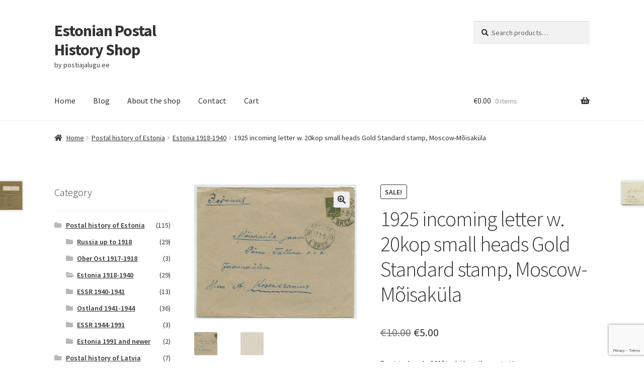

--- FILE ---
content_type: text/html; charset=utf-8
request_url: https://www.google.com/recaptcha/api2/anchor?ar=1&k=6LeaLiksAAAAAO0y-fHoGmbNV_S2icFhOMRq1U4J&co=aHR0cHM6Ly9zaG9wLnBvc3RpYWphbHVndS5lZTo0NDM.&hl=en&v=PoyoqOPhxBO7pBk68S4YbpHZ&size=invisible&anchor-ms=20000&execute-ms=30000&cb=lu9pxaa2yq6o
body_size: 48595
content:
<!DOCTYPE HTML><html dir="ltr" lang="en"><head><meta http-equiv="Content-Type" content="text/html; charset=UTF-8">
<meta http-equiv="X-UA-Compatible" content="IE=edge">
<title>reCAPTCHA</title>
<style type="text/css">
/* cyrillic-ext */
@font-face {
  font-family: 'Roboto';
  font-style: normal;
  font-weight: 400;
  font-stretch: 100%;
  src: url(//fonts.gstatic.com/s/roboto/v48/KFO7CnqEu92Fr1ME7kSn66aGLdTylUAMa3GUBHMdazTgWw.woff2) format('woff2');
  unicode-range: U+0460-052F, U+1C80-1C8A, U+20B4, U+2DE0-2DFF, U+A640-A69F, U+FE2E-FE2F;
}
/* cyrillic */
@font-face {
  font-family: 'Roboto';
  font-style: normal;
  font-weight: 400;
  font-stretch: 100%;
  src: url(//fonts.gstatic.com/s/roboto/v48/KFO7CnqEu92Fr1ME7kSn66aGLdTylUAMa3iUBHMdazTgWw.woff2) format('woff2');
  unicode-range: U+0301, U+0400-045F, U+0490-0491, U+04B0-04B1, U+2116;
}
/* greek-ext */
@font-face {
  font-family: 'Roboto';
  font-style: normal;
  font-weight: 400;
  font-stretch: 100%;
  src: url(//fonts.gstatic.com/s/roboto/v48/KFO7CnqEu92Fr1ME7kSn66aGLdTylUAMa3CUBHMdazTgWw.woff2) format('woff2');
  unicode-range: U+1F00-1FFF;
}
/* greek */
@font-face {
  font-family: 'Roboto';
  font-style: normal;
  font-weight: 400;
  font-stretch: 100%;
  src: url(//fonts.gstatic.com/s/roboto/v48/KFO7CnqEu92Fr1ME7kSn66aGLdTylUAMa3-UBHMdazTgWw.woff2) format('woff2');
  unicode-range: U+0370-0377, U+037A-037F, U+0384-038A, U+038C, U+038E-03A1, U+03A3-03FF;
}
/* math */
@font-face {
  font-family: 'Roboto';
  font-style: normal;
  font-weight: 400;
  font-stretch: 100%;
  src: url(//fonts.gstatic.com/s/roboto/v48/KFO7CnqEu92Fr1ME7kSn66aGLdTylUAMawCUBHMdazTgWw.woff2) format('woff2');
  unicode-range: U+0302-0303, U+0305, U+0307-0308, U+0310, U+0312, U+0315, U+031A, U+0326-0327, U+032C, U+032F-0330, U+0332-0333, U+0338, U+033A, U+0346, U+034D, U+0391-03A1, U+03A3-03A9, U+03B1-03C9, U+03D1, U+03D5-03D6, U+03F0-03F1, U+03F4-03F5, U+2016-2017, U+2034-2038, U+203C, U+2040, U+2043, U+2047, U+2050, U+2057, U+205F, U+2070-2071, U+2074-208E, U+2090-209C, U+20D0-20DC, U+20E1, U+20E5-20EF, U+2100-2112, U+2114-2115, U+2117-2121, U+2123-214F, U+2190, U+2192, U+2194-21AE, U+21B0-21E5, U+21F1-21F2, U+21F4-2211, U+2213-2214, U+2216-22FF, U+2308-230B, U+2310, U+2319, U+231C-2321, U+2336-237A, U+237C, U+2395, U+239B-23B7, U+23D0, U+23DC-23E1, U+2474-2475, U+25AF, U+25B3, U+25B7, U+25BD, U+25C1, U+25CA, U+25CC, U+25FB, U+266D-266F, U+27C0-27FF, U+2900-2AFF, U+2B0E-2B11, U+2B30-2B4C, U+2BFE, U+3030, U+FF5B, U+FF5D, U+1D400-1D7FF, U+1EE00-1EEFF;
}
/* symbols */
@font-face {
  font-family: 'Roboto';
  font-style: normal;
  font-weight: 400;
  font-stretch: 100%;
  src: url(//fonts.gstatic.com/s/roboto/v48/KFO7CnqEu92Fr1ME7kSn66aGLdTylUAMaxKUBHMdazTgWw.woff2) format('woff2');
  unicode-range: U+0001-000C, U+000E-001F, U+007F-009F, U+20DD-20E0, U+20E2-20E4, U+2150-218F, U+2190, U+2192, U+2194-2199, U+21AF, U+21E6-21F0, U+21F3, U+2218-2219, U+2299, U+22C4-22C6, U+2300-243F, U+2440-244A, U+2460-24FF, U+25A0-27BF, U+2800-28FF, U+2921-2922, U+2981, U+29BF, U+29EB, U+2B00-2BFF, U+4DC0-4DFF, U+FFF9-FFFB, U+10140-1018E, U+10190-1019C, U+101A0, U+101D0-101FD, U+102E0-102FB, U+10E60-10E7E, U+1D2C0-1D2D3, U+1D2E0-1D37F, U+1F000-1F0FF, U+1F100-1F1AD, U+1F1E6-1F1FF, U+1F30D-1F30F, U+1F315, U+1F31C, U+1F31E, U+1F320-1F32C, U+1F336, U+1F378, U+1F37D, U+1F382, U+1F393-1F39F, U+1F3A7-1F3A8, U+1F3AC-1F3AF, U+1F3C2, U+1F3C4-1F3C6, U+1F3CA-1F3CE, U+1F3D4-1F3E0, U+1F3ED, U+1F3F1-1F3F3, U+1F3F5-1F3F7, U+1F408, U+1F415, U+1F41F, U+1F426, U+1F43F, U+1F441-1F442, U+1F444, U+1F446-1F449, U+1F44C-1F44E, U+1F453, U+1F46A, U+1F47D, U+1F4A3, U+1F4B0, U+1F4B3, U+1F4B9, U+1F4BB, U+1F4BF, U+1F4C8-1F4CB, U+1F4D6, U+1F4DA, U+1F4DF, U+1F4E3-1F4E6, U+1F4EA-1F4ED, U+1F4F7, U+1F4F9-1F4FB, U+1F4FD-1F4FE, U+1F503, U+1F507-1F50B, U+1F50D, U+1F512-1F513, U+1F53E-1F54A, U+1F54F-1F5FA, U+1F610, U+1F650-1F67F, U+1F687, U+1F68D, U+1F691, U+1F694, U+1F698, U+1F6AD, U+1F6B2, U+1F6B9-1F6BA, U+1F6BC, U+1F6C6-1F6CF, U+1F6D3-1F6D7, U+1F6E0-1F6EA, U+1F6F0-1F6F3, U+1F6F7-1F6FC, U+1F700-1F7FF, U+1F800-1F80B, U+1F810-1F847, U+1F850-1F859, U+1F860-1F887, U+1F890-1F8AD, U+1F8B0-1F8BB, U+1F8C0-1F8C1, U+1F900-1F90B, U+1F93B, U+1F946, U+1F984, U+1F996, U+1F9E9, U+1FA00-1FA6F, U+1FA70-1FA7C, U+1FA80-1FA89, U+1FA8F-1FAC6, U+1FACE-1FADC, U+1FADF-1FAE9, U+1FAF0-1FAF8, U+1FB00-1FBFF;
}
/* vietnamese */
@font-face {
  font-family: 'Roboto';
  font-style: normal;
  font-weight: 400;
  font-stretch: 100%;
  src: url(//fonts.gstatic.com/s/roboto/v48/KFO7CnqEu92Fr1ME7kSn66aGLdTylUAMa3OUBHMdazTgWw.woff2) format('woff2');
  unicode-range: U+0102-0103, U+0110-0111, U+0128-0129, U+0168-0169, U+01A0-01A1, U+01AF-01B0, U+0300-0301, U+0303-0304, U+0308-0309, U+0323, U+0329, U+1EA0-1EF9, U+20AB;
}
/* latin-ext */
@font-face {
  font-family: 'Roboto';
  font-style: normal;
  font-weight: 400;
  font-stretch: 100%;
  src: url(//fonts.gstatic.com/s/roboto/v48/KFO7CnqEu92Fr1ME7kSn66aGLdTylUAMa3KUBHMdazTgWw.woff2) format('woff2');
  unicode-range: U+0100-02BA, U+02BD-02C5, U+02C7-02CC, U+02CE-02D7, U+02DD-02FF, U+0304, U+0308, U+0329, U+1D00-1DBF, U+1E00-1E9F, U+1EF2-1EFF, U+2020, U+20A0-20AB, U+20AD-20C0, U+2113, U+2C60-2C7F, U+A720-A7FF;
}
/* latin */
@font-face {
  font-family: 'Roboto';
  font-style: normal;
  font-weight: 400;
  font-stretch: 100%;
  src: url(//fonts.gstatic.com/s/roboto/v48/KFO7CnqEu92Fr1ME7kSn66aGLdTylUAMa3yUBHMdazQ.woff2) format('woff2');
  unicode-range: U+0000-00FF, U+0131, U+0152-0153, U+02BB-02BC, U+02C6, U+02DA, U+02DC, U+0304, U+0308, U+0329, U+2000-206F, U+20AC, U+2122, U+2191, U+2193, U+2212, U+2215, U+FEFF, U+FFFD;
}
/* cyrillic-ext */
@font-face {
  font-family: 'Roboto';
  font-style: normal;
  font-weight: 500;
  font-stretch: 100%;
  src: url(//fonts.gstatic.com/s/roboto/v48/KFO7CnqEu92Fr1ME7kSn66aGLdTylUAMa3GUBHMdazTgWw.woff2) format('woff2');
  unicode-range: U+0460-052F, U+1C80-1C8A, U+20B4, U+2DE0-2DFF, U+A640-A69F, U+FE2E-FE2F;
}
/* cyrillic */
@font-face {
  font-family: 'Roboto';
  font-style: normal;
  font-weight: 500;
  font-stretch: 100%;
  src: url(//fonts.gstatic.com/s/roboto/v48/KFO7CnqEu92Fr1ME7kSn66aGLdTylUAMa3iUBHMdazTgWw.woff2) format('woff2');
  unicode-range: U+0301, U+0400-045F, U+0490-0491, U+04B0-04B1, U+2116;
}
/* greek-ext */
@font-face {
  font-family: 'Roboto';
  font-style: normal;
  font-weight: 500;
  font-stretch: 100%;
  src: url(//fonts.gstatic.com/s/roboto/v48/KFO7CnqEu92Fr1ME7kSn66aGLdTylUAMa3CUBHMdazTgWw.woff2) format('woff2');
  unicode-range: U+1F00-1FFF;
}
/* greek */
@font-face {
  font-family: 'Roboto';
  font-style: normal;
  font-weight: 500;
  font-stretch: 100%;
  src: url(//fonts.gstatic.com/s/roboto/v48/KFO7CnqEu92Fr1ME7kSn66aGLdTylUAMa3-UBHMdazTgWw.woff2) format('woff2');
  unicode-range: U+0370-0377, U+037A-037F, U+0384-038A, U+038C, U+038E-03A1, U+03A3-03FF;
}
/* math */
@font-face {
  font-family: 'Roboto';
  font-style: normal;
  font-weight: 500;
  font-stretch: 100%;
  src: url(//fonts.gstatic.com/s/roboto/v48/KFO7CnqEu92Fr1ME7kSn66aGLdTylUAMawCUBHMdazTgWw.woff2) format('woff2');
  unicode-range: U+0302-0303, U+0305, U+0307-0308, U+0310, U+0312, U+0315, U+031A, U+0326-0327, U+032C, U+032F-0330, U+0332-0333, U+0338, U+033A, U+0346, U+034D, U+0391-03A1, U+03A3-03A9, U+03B1-03C9, U+03D1, U+03D5-03D6, U+03F0-03F1, U+03F4-03F5, U+2016-2017, U+2034-2038, U+203C, U+2040, U+2043, U+2047, U+2050, U+2057, U+205F, U+2070-2071, U+2074-208E, U+2090-209C, U+20D0-20DC, U+20E1, U+20E5-20EF, U+2100-2112, U+2114-2115, U+2117-2121, U+2123-214F, U+2190, U+2192, U+2194-21AE, U+21B0-21E5, U+21F1-21F2, U+21F4-2211, U+2213-2214, U+2216-22FF, U+2308-230B, U+2310, U+2319, U+231C-2321, U+2336-237A, U+237C, U+2395, U+239B-23B7, U+23D0, U+23DC-23E1, U+2474-2475, U+25AF, U+25B3, U+25B7, U+25BD, U+25C1, U+25CA, U+25CC, U+25FB, U+266D-266F, U+27C0-27FF, U+2900-2AFF, U+2B0E-2B11, U+2B30-2B4C, U+2BFE, U+3030, U+FF5B, U+FF5D, U+1D400-1D7FF, U+1EE00-1EEFF;
}
/* symbols */
@font-face {
  font-family: 'Roboto';
  font-style: normal;
  font-weight: 500;
  font-stretch: 100%;
  src: url(//fonts.gstatic.com/s/roboto/v48/KFO7CnqEu92Fr1ME7kSn66aGLdTylUAMaxKUBHMdazTgWw.woff2) format('woff2');
  unicode-range: U+0001-000C, U+000E-001F, U+007F-009F, U+20DD-20E0, U+20E2-20E4, U+2150-218F, U+2190, U+2192, U+2194-2199, U+21AF, U+21E6-21F0, U+21F3, U+2218-2219, U+2299, U+22C4-22C6, U+2300-243F, U+2440-244A, U+2460-24FF, U+25A0-27BF, U+2800-28FF, U+2921-2922, U+2981, U+29BF, U+29EB, U+2B00-2BFF, U+4DC0-4DFF, U+FFF9-FFFB, U+10140-1018E, U+10190-1019C, U+101A0, U+101D0-101FD, U+102E0-102FB, U+10E60-10E7E, U+1D2C0-1D2D3, U+1D2E0-1D37F, U+1F000-1F0FF, U+1F100-1F1AD, U+1F1E6-1F1FF, U+1F30D-1F30F, U+1F315, U+1F31C, U+1F31E, U+1F320-1F32C, U+1F336, U+1F378, U+1F37D, U+1F382, U+1F393-1F39F, U+1F3A7-1F3A8, U+1F3AC-1F3AF, U+1F3C2, U+1F3C4-1F3C6, U+1F3CA-1F3CE, U+1F3D4-1F3E0, U+1F3ED, U+1F3F1-1F3F3, U+1F3F5-1F3F7, U+1F408, U+1F415, U+1F41F, U+1F426, U+1F43F, U+1F441-1F442, U+1F444, U+1F446-1F449, U+1F44C-1F44E, U+1F453, U+1F46A, U+1F47D, U+1F4A3, U+1F4B0, U+1F4B3, U+1F4B9, U+1F4BB, U+1F4BF, U+1F4C8-1F4CB, U+1F4D6, U+1F4DA, U+1F4DF, U+1F4E3-1F4E6, U+1F4EA-1F4ED, U+1F4F7, U+1F4F9-1F4FB, U+1F4FD-1F4FE, U+1F503, U+1F507-1F50B, U+1F50D, U+1F512-1F513, U+1F53E-1F54A, U+1F54F-1F5FA, U+1F610, U+1F650-1F67F, U+1F687, U+1F68D, U+1F691, U+1F694, U+1F698, U+1F6AD, U+1F6B2, U+1F6B9-1F6BA, U+1F6BC, U+1F6C6-1F6CF, U+1F6D3-1F6D7, U+1F6E0-1F6EA, U+1F6F0-1F6F3, U+1F6F7-1F6FC, U+1F700-1F7FF, U+1F800-1F80B, U+1F810-1F847, U+1F850-1F859, U+1F860-1F887, U+1F890-1F8AD, U+1F8B0-1F8BB, U+1F8C0-1F8C1, U+1F900-1F90B, U+1F93B, U+1F946, U+1F984, U+1F996, U+1F9E9, U+1FA00-1FA6F, U+1FA70-1FA7C, U+1FA80-1FA89, U+1FA8F-1FAC6, U+1FACE-1FADC, U+1FADF-1FAE9, U+1FAF0-1FAF8, U+1FB00-1FBFF;
}
/* vietnamese */
@font-face {
  font-family: 'Roboto';
  font-style: normal;
  font-weight: 500;
  font-stretch: 100%;
  src: url(//fonts.gstatic.com/s/roboto/v48/KFO7CnqEu92Fr1ME7kSn66aGLdTylUAMa3OUBHMdazTgWw.woff2) format('woff2');
  unicode-range: U+0102-0103, U+0110-0111, U+0128-0129, U+0168-0169, U+01A0-01A1, U+01AF-01B0, U+0300-0301, U+0303-0304, U+0308-0309, U+0323, U+0329, U+1EA0-1EF9, U+20AB;
}
/* latin-ext */
@font-face {
  font-family: 'Roboto';
  font-style: normal;
  font-weight: 500;
  font-stretch: 100%;
  src: url(//fonts.gstatic.com/s/roboto/v48/KFO7CnqEu92Fr1ME7kSn66aGLdTylUAMa3KUBHMdazTgWw.woff2) format('woff2');
  unicode-range: U+0100-02BA, U+02BD-02C5, U+02C7-02CC, U+02CE-02D7, U+02DD-02FF, U+0304, U+0308, U+0329, U+1D00-1DBF, U+1E00-1E9F, U+1EF2-1EFF, U+2020, U+20A0-20AB, U+20AD-20C0, U+2113, U+2C60-2C7F, U+A720-A7FF;
}
/* latin */
@font-face {
  font-family: 'Roboto';
  font-style: normal;
  font-weight: 500;
  font-stretch: 100%;
  src: url(//fonts.gstatic.com/s/roboto/v48/KFO7CnqEu92Fr1ME7kSn66aGLdTylUAMa3yUBHMdazQ.woff2) format('woff2');
  unicode-range: U+0000-00FF, U+0131, U+0152-0153, U+02BB-02BC, U+02C6, U+02DA, U+02DC, U+0304, U+0308, U+0329, U+2000-206F, U+20AC, U+2122, U+2191, U+2193, U+2212, U+2215, U+FEFF, U+FFFD;
}
/* cyrillic-ext */
@font-face {
  font-family: 'Roboto';
  font-style: normal;
  font-weight: 900;
  font-stretch: 100%;
  src: url(//fonts.gstatic.com/s/roboto/v48/KFO7CnqEu92Fr1ME7kSn66aGLdTylUAMa3GUBHMdazTgWw.woff2) format('woff2');
  unicode-range: U+0460-052F, U+1C80-1C8A, U+20B4, U+2DE0-2DFF, U+A640-A69F, U+FE2E-FE2F;
}
/* cyrillic */
@font-face {
  font-family: 'Roboto';
  font-style: normal;
  font-weight: 900;
  font-stretch: 100%;
  src: url(//fonts.gstatic.com/s/roboto/v48/KFO7CnqEu92Fr1ME7kSn66aGLdTylUAMa3iUBHMdazTgWw.woff2) format('woff2');
  unicode-range: U+0301, U+0400-045F, U+0490-0491, U+04B0-04B1, U+2116;
}
/* greek-ext */
@font-face {
  font-family: 'Roboto';
  font-style: normal;
  font-weight: 900;
  font-stretch: 100%;
  src: url(//fonts.gstatic.com/s/roboto/v48/KFO7CnqEu92Fr1ME7kSn66aGLdTylUAMa3CUBHMdazTgWw.woff2) format('woff2');
  unicode-range: U+1F00-1FFF;
}
/* greek */
@font-face {
  font-family: 'Roboto';
  font-style: normal;
  font-weight: 900;
  font-stretch: 100%;
  src: url(//fonts.gstatic.com/s/roboto/v48/KFO7CnqEu92Fr1ME7kSn66aGLdTylUAMa3-UBHMdazTgWw.woff2) format('woff2');
  unicode-range: U+0370-0377, U+037A-037F, U+0384-038A, U+038C, U+038E-03A1, U+03A3-03FF;
}
/* math */
@font-face {
  font-family: 'Roboto';
  font-style: normal;
  font-weight: 900;
  font-stretch: 100%;
  src: url(//fonts.gstatic.com/s/roboto/v48/KFO7CnqEu92Fr1ME7kSn66aGLdTylUAMawCUBHMdazTgWw.woff2) format('woff2');
  unicode-range: U+0302-0303, U+0305, U+0307-0308, U+0310, U+0312, U+0315, U+031A, U+0326-0327, U+032C, U+032F-0330, U+0332-0333, U+0338, U+033A, U+0346, U+034D, U+0391-03A1, U+03A3-03A9, U+03B1-03C9, U+03D1, U+03D5-03D6, U+03F0-03F1, U+03F4-03F5, U+2016-2017, U+2034-2038, U+203C, U+2040, U+2043, U+2047, U+2050, U+2057, U+205F, U+2070-2071, U+2074-208E, U+2090-209C, U+20D0-20DC, U+20E1, U+20E5-20EF, U+2100-2112, U+2114-2115, U+2117-2121, U+2123-214F, U+2190, U+2192, U+2194-21AE, U+21B0-21E5, U+21F1-21F2, U+21F4-2211, U+2213-2214, U+2216-22FF, U+2308-230B, U+2310, U+2319, U+231C-2321, U+2336-237A, U+237C, U+2395, U+239B-23B7, U+23D0, U+23DC-23E1, U+2474-2475, U+25AF, U+25B3, U+25B7, U+25BD, U+25C1, U+25CA, U+25CC, U+25FB, U+266D-266F, U+27C0-27FF, U+2900-2AFF, U+2B0E-2B11, U+2B30-2B4C, U+2BFE, U+3030, U+FF5B, U+FF5D, U+1D400-1D7FF, U+1EE00-1EEFF;
}
/* symbols */
@font-face {
  font-family: 'Roboto';
  font-style: normal;
  font-weight: 900;
  font-stretch: 100%;
  src: url(//fonts.gstatic.com/s/roboto/v48/KFO7CnqEu92Fr1ME7kSn66aGLdTylUAMaxKUBHMdazTgWw.woff2) format('woff2');
  unicode-range: U+0001-000C, U+000E-001F, U+007F-009F, U+20DD-20E0, U+20E2-20E4, U+2150-218F, U+2190, U+2192, U+2194-2199, U+21AF, U+21E6-21F0, U+21F3, U+2218-2219, U+2299, U+22C4-22C6, U+2300-243F, U+2440-244A, U+2460-24FF, U+25A0-27BF, U+2800-28FF, U+2921-2922, U+2981, U+29BF, U+29EB, U+2B00-2BFF, U+4DC0-4DFF, U+FFF9-FFFB, U+10140-1018E, U+10190-1019C, U+101A0, U+101D0-101FD, U+102E0-102FB, U+10E60-10E7E, U+1D2C0-1D2D3, U+1D2E0-1D37F, U+1F000-1F0FF, U+1F100-1F1AD, U+1F1E6-1F1FF, U+1F30D-1F30F, U+1F315, U+1F31C, U+1F31E, U+1F320-1F32C, U+1F336, U+1F378, U+1F37D, U+1F382, U+1F393-1F39F, U+1F3A7-1F3A8, U+1F3AC-1F3AF, U+1F3C2, U+1F3C4-1F3C6, U+1F3CA-1F3CE, U+1F3D4-1F3E0, U+1F3ED, U+1F3F1-1F3F3, U+1F3F5-1F3F7, U+1F408, U+1F415, U+1F41F, U+1F426, U+1F43F, U+1F441-1F442, U+1F444, U+1F446-1F449, U+1F44C-1F44E, U+1F453, U+1F46A, U+1F47D, U+1F4A3, U+1F4B0, U+1F4B3, U+1F4B9, U+1F4BB, U+1F4BF, U+1F4C8-1F4CB, U+1F4D6, U+1F4DA, U+1F4DF, U+1F4E3-1F4E6, U+1F4EA-1F4ED, U+1F4F7, U+1F4F9-1F4FB, U+1F4FD-1F4FE, U+1F503, U+1F507-1F50B, U+1F50D, U+1F512-1F513, U+1F53E-1F54A, U+1F54F-1F5FA, U+1F610, U+1F650-1F67F, U+1F687, U+1F68D, U+1F691, U+1F694, U+1F698, U+1F6AD, U+1F6B2, U+1F6B9-1F6BA, U+1F6BC, U+1F6C6-1F6CF, U+1F6D3-1F6D7, U+1F6E0-1F6EA, U+1F6F0-1F6F3, U+1F6F7-1F6FC, U+1F700-1F7FF, U+1F800-1F80B, U+1F810-1F847, U+1F850-1F859, U+1F860-1F887, U+1F890-1F8AD, U+1F8B0-1F8BB, U+1F8C0-1F8C1, U+1F900-1F90B, U+1F93B, U+1F946, U+1F984, U+1F996, U+1F9E9, U+1FA00-1FA6F, U+1FA70-1FA7C, U+1FA80-1FA89, U+1FA8F-1FAC6, U+1FACE-1FADC, U+1FADF-1FAE9, U+1FAF0-1FAF8, U+1FB00-1FBFF;
}
/* vietnamese */
@font-face {
  font-family: 'Roboto';
  font-style: normal;
  font-weight: 900;
  font-stretch: 100%;
  src: url(//fonts.gstatic.com/s/roboto/v48/KFO7CnqEu92Fr1ME7kSn66aGLdTylUAMa3OUBHMdazTgWw.woff2) format('woff2');
  unicode-range: U+0102-0103, U+0110-0111, U+0128-0129, U+0168-0169, U+01A0-01A1, U+01AF-01B0, U+0300-0301, U+0303-0304, U+0308-0309, U+0323, U+0329, U+1EA0-1EF9, U+20AB;
}
/* latin-ext */
@font-face {
  font-family: 'Roboto';
  font-style: normal;
  font-weight: 900;
  font-stretch: 100%;
  src: url(//fonts.gstatic.com/s/roboto/v48/KFO7CnqEu92Fr1ME7kSn66aGLdTylUAMa3KUBHMdazTgWw.woff2) format('woff2');
  unicode-range: U+0100-02BA, U+02BD-02C5, U+02C7-02CC, U+02CE-02D7, U+02DD-02FF, U+0304, U+0308, U+0329, U+1D00-1DBF, U+1E00-1E9F, U+1EF2-1EFF, U+2020, U+20A0-20AB, U+20AD-20C0, U+2113, U+2C60-2C7F, U+A720-A7FF;
}
/* latin */
@font-face {
  font-family: 'Roboto';
  font-style: normal;
  font-weight: 900;
  font-stretch: 100%;
  src: url(//fonts.gstatic.com/s/roboto/v48/KFO7CnqEu92Fr1ME7kSn66aGLdTylUAMa3yUBHMdazQ.woff2) format('woff2');
  unicode-range: U+0000-00FF, U+0131, U+0152-0153, U+02BB-02BC, U+02C6, U+02DA, U+02DC, U+0304, U+0308, U+0329, U+2000-206F, U+20AC, U+2122, U+2191, U+2193, U+2212, U+2215, U+FEFF, U+FFFD;
}

</style>
<link rel="stylesheet" type="text/css" href="https://www.gstatic.com/recaptcha/releases/PoyoqOPhxBO7pBk68S4YbpHZ/styles__ltr.css">
<script nonce="7bkjyJI7t5ESjU1syNrpeQ" type="text/javascript">window['__recaptcha_api'] = 'https://www.google.com/recaptcha/api2/';</script>
<script type="text/javascript" src="https://www.gstatic.com/recaptcha/releases/PoyoqOPhxBO7pBk68S4YbpHZ/recaptcha__en.js" nonce="7bkjyJI7t5ESjU1syNrpeQ">
      
    </script></head>
<body><div id="rc-anchor-alert" class="rc-anchor-alert"></div>
<input type="hidden" id="recaptcha-token" value="[base64]">
<script type="text/javascript" nonce="7bkjyJI7t5ESjU1syNrpeQ">
      recaptcha.anchor.Main.init("[\x22ainput\x22,[\x22bgdata\x22,\x22\x22,\[base64]/[base64]/[base64]/[base64]/[base64]/[base64]/[base64]/[base64]/[base64]/[base64]\\u003d\x22,\[base64]\\u003d\x22,\x22wq7DnRPCqcKCGlXCqcO6A8Ovw5LCjcOZw7LDmMKcwo/ClERnwo8/L8KPw5wFwrl0woLCognDsMO0bi7CiMOla37DvMOabXJzHsOIR8KSwo/CvMOlw4/Di14cFkDDscKswoZ0wovDlkzCk8Kuw6PDiMOZwrM4w7XDmsKKSR3DhxhQMS/DuiJlw4RBNnfDvSvCrcK6TyHDtMKjwooHIQBJG8OYIcK9w43DmcKhwpfCpkU5WFLCgMOxD8KfwoZ/dWLCjcKmwrXDoxECcAjDrMO9WMKdwp7Cqy9ewrtkwqrCoMOhfsOIw5/CiVXClyEPw7vDlgxDwp3Dm8KvwrXCvMKeWsOVwqzChFTCo3HCq3F0w73DqmrCvcKvDGYMcMOEw4DDlgJJJRHDpcOaDMKUwoTDmTTDsMOPNcOED19bVcOXc8OEfCcDesOMIsKwwo/CmMKMwrrDsxRIw5Rjw7/DgsOpJsKPW8KgKcOeF8OrecKrw73DmmPCkmPDjEp+KcKpw6jCg8O2wpnDj8KgcsOhwp3Dp0MIOCrClhnDlQNHDsKMw4bDuSLDuWY8GsO7wrtvwp1SQinCoVUpQ8K5woPCm8Ouw41Ea8KRPcK2w6x0wqQxwrHDgsK4woMdTGnChcK4wpspwo0CO8OBasKhw5/Dqg87Y8O5PcKyw7zDuMOfVC9hw7fDnQzDgjvCjQNGMFMsHDLDn8O6ISATwoXCimnCm2jCvMKowprDmcKlSS/CnCjCoCNhcU/CuVLCvBjCvMOmLhHDpcKkw4LDgWB7w4Nfw7LCghjCscKSEsOQw5bDosOqwp/[base64]/FnZBAMKvBMKHwoxJShPCtMOUZH/CtMOvwpbDu8Kxw4kcQMKVAMOzAMOWfFQ0w6YrDi/CjsKSw5gDw70bfQBCwonDpxrDpMOVw514wqR3UsOMMcKbwoo5w7kpwoPDlijDhMKKPQJUwo3Doi/CrXLChm7DnEzDuiLCrcO9wqVjTMOTXU1LO8KAbMKcAjpoHhrCgyfDuMOMw5TCkSxKwrwMY2Aww4QWwq5awp3CrnzCmXd9w4MOf3/ChcKZw4/CpcOiOHNhfcKbJVM6wolUQ8KPV8ODbsK4wrxGw6zDj8KNw7Zdw797YMKiw5bCtEDDlAhow4fChcO4NcKGwp1wAWjCjgHCvcKyNsOuKMKeCx/Cs3kpD8Ktw6vCkMO0wp5Dw4jCpsK2AcOsIn1dLsK+GyF7WnDCpMKPw4QkwoTDnBzDucK/Q8K0w5E/[base64]/[base64]/DqRrCiMO9TSjCosKoD1lREsO7HcK3K8OZwpAcw6vClxZcDsKwMMOBK8KtGcOCdR3ChHPDsUHDrsOSFsOiD8KBw4x/WMKnXcOMwps/wqk5HQo9WsOnKhjCh8KcwoXDoMKMw47CncOsacKeVcKRLcOtEcKRwpYBwpPCrQ7CnlFvfVvCi8KKfWPDty8ifkTDk3IJwpVPEsKfdBPCqDpow6IywrTCq0bCvcOYw7Z7w5cOw5AefyfDscOOw54dW19EwrPCrzfCgMOAIMOzXcOswp3CkxtMGRRXfzbChl7DqibDpk/DmVIvaiE/aMOYWz3CmHjCqGPDo8Kww5bDqcO8CMKUwr0WDMONPsOEwo/CqnvCiVZrbMKIwqc0BGILYFgMI8OnSzfDmsOTwoRkw4N9wpgcPTPDmnjCl8OZw7bDqlBLw4vDiWx3w67CjD/Ds1R9KB/DjMOTw7XCt8K0w7lOwq/DlwvCucO7w7DCsz7CvxvCpsOyfRBoK8ONwptAw7rDpEJQw6NiwrRlbMODw6kxES/ChcKSw7FewqIJRcOkEcKswpBAwrkaw4NXw63ClFfDhcOMQWjDoThQwqTDqsOLw61+EzzDl8Kmw51ZwrhIbTfCsW1yw63Ct3wswrwaw77CkinDosKSWxcLwqUawo8QfcOmw7l3w7TDjMKAIB8UcWw/agMoNhjDpcO/JnlFw6nDhcO5w5nDpcOUw7pdw6TCn8OPw6TDtsOjLEtTw4FFLcOnw7XDri7DjMO0w4g+wq5aN8O2J8KjQGjDiMKiwpvDk2s7QzUUw7saasOrw7LCnsOwUnlZw6NqGsOwWGnDi8KYwpJHDsOFW3/DtMK+LsK2DlEaYcKGNy0xPCEYwqLDkMO0EsO+wpFcSSbCqkvCi8KRcywmwqEpBMOXCxXDhcKhfyJtw7DCjsKncUVYJcKVwrdyDyVXK8KdQH/CiVvDtjRUZmrDiw8Zw69CwooCLDEuVXnDncOUwpNlUMKiOA5BAsKzWUllwponwrLDokkCeEbDgCfDgcKrAcKEwpLChkFEUcOpwpNUXcKjDQrDil4qElA+Om/[base64]/[base64]/VHrChmzDmMKHf8O9w5vDqE7Cmi5xUWnDrcOKw6zDo8OMw5XCkcOSw4HDihXCnEcVw4pTw4fDlcKfwqLDp8O+wprCkUnDlMKHNFxFYDR4w4rCoS7DksKcaMO7IsOHw6/ClMOPOsK4w4nCvXDDoMOfc8OEBxfCun1awrhtwrlCS8O2woLDpQkowoN2PwhAwqPCtVfDk8KXesOtw4/DsjkySyPDmzN6bE3DqXhyw6A5YsOAwrZxb8KewpI3wpAQBMKcI8O0w7jDnsKvwqUJLFPDoEDCs0VzX1IXw6s8wqnDsMK7w5QxYcOSw7bCvinDkTXCmF/[base64]/[base64]/EsKAC8Oqw5Z7w5fDusKqw43ChcO0w6fDsMOfbhUvw6wiL8OhXyTDmcK3Pw3DhWUhdMKJG8K6WsO8w58/w6Atw51Cw5RYA3sqLi3DsF8IwoDDqcKKfi/[base64]/w64Zd8KUDsOtw6bCj1dxdMO8Y8OzwqJmwplMw5wywrvDvn9dw7BkNDsYGsKxSsKBwoXDsS9NU8OuEDRzGkkOTD0Twr3Cv8KTwq4Nw5lPF24XacO6wrA2w5dZwonDvSlkw7HCtUFLwr/DnhguBEsQUhx5fgMVw4wVV8OsWMKJIE3DkkfCucOXw4IsT27Ch2Y9w6zCv8KRwqXCqMKpwoTDrcOAw7MHw5XCvA7CscKDZsOnw5hBw7hRwrhQLcO/aWHDolZew4HCtcOAaWDCpwRkwpwTBsOVw4DDrGjCg8KmQArCvcK6dzrDosOUJy3CoQLDpCQEaMKCw68swrfDphbCgcKNwobDq8KAbsOjwrVRwoDDq8ORwqFZw7/[base64]/CusKsP8OtwqRjZsKDQcKYQjzDpsOMwpbDimN7wp/ClsKfTD3DpcKwwqnCng/CgsKta3YCw7REJcO1wog7w4rDtDvDhzMVf8OKwqwYFcKbT0jCljBtw7PCq8OFfsOQw7bCtgnDjsO5CWnDgi/[base64]/CqMKPScOuNE7DssOxO8KAKMOmw6Muw7VJw7IZPGPCoknCtxXCmsOuF3dlEj/CqWs3w6sdYRvCqsKTSyonGsKVw4NGw7PCt2HDuMKEw6tyw77ClMO4wpFELcO2woJuw4bDksOcXhHCmxjDqsOOwoo7XwXCm8K+MCDDs8KafsKhWHptSMKzw5HDqcK1AXvDrsO0wq85SX3DpMK2IgfCssOlSyfDvMKbwpVKwp/Dl1XCh3RPw6wTFsOvwrl3w7xiD8O0fVIWVXc+YMOTS2JCacOvw4FQVTHDgXLCtgsCSDUcw7fCh8K9Q8KDw4xjHcKvwrArdAzCnUfCvnZ1wpNtw6DCvyLChcK1w7vCggDCuxfCiDsCEsOucsK+wo8/T3DDtcKxM8KZwrjCiR81w63DkcK0cTN5wrs6f8Kjw5xRwo/[base64]/c3EIO0DDp3vCkFjCtsOaVMOwwrLCj3J/[base64]/CmFPCv8K1wpROwrU7woMRw6vCr8O1w5fDiCPDj1XDusOmcsK5Ag8pFiHCmTPDmcKKSiRKSRhtCmzChSpbUXMQwoTCpsOeO8KUBlYRw4DDvCfDglXCmsK+wrbCnhM1bsOcwrUPTsKUQQPDmQrCl8KEw6Jfw7XDqlHCisKeXEEjw5/Dg8KiR8OlHcKkwrLDm07CkUwNSF7CjcOGwqfDocKKBHXDm8OLwq/[base64]/TiDDvsO3Ij0HKx/[base64]/wpzCtz0aVGkNa3LCp8KswqTCucO9woZfw78qw4XCnMOIw7pXcH3CmU3Dg0VRf1bDm8KmGMK6N3Fsw6PDqlgyBCbCg8KvwoYHYMOuY1B+OBoUwoN9wpLCh8OSw7XCrjgnw4vCpsOiwpvCtD4HHCFLwpvDjWEJwqwZTMK/Y8O2Ah9nw4LCncOlVCU2RCPCgMOCWSLCm8OoUQtIVQMEw5t4NnXDpMKpbcKuwpxlwrrDv8K+Z1DCgFt/ew9WJ8Ohw4DDslnCvMOpw6chc2FtwptPKsOBYMOtwqE8Rl46RsKtwowdOFt9Yg/Dk1nDn8O4NcKKw7Zfw7t6YcKsw4U5C8OLwp4NNBDDj8KjcsO/w5jDksOgwqzClDnDmsOKw5U9K8OcTMOOTivCrRLCosKyGU/DocKEFMOQOX/DlMOaBBsqw5/DvsOMOMOAHgbCvC3DuMKywpDDlms4UVwrwr8pwp0Iw7/DoFPDv8KgwpnDpzY0XQMPwpkpMikdIyrChsO6a8KRB2hXNBXDjMKCIXHDlsK5TGvDvcOwKcOxwo0LwpoMXkjCgMKAw6LDo8OIw5nCssOIw5TCtsOmw57CosOwQMOsVy7DkTHCtsKVd8K/[base64]/DusKew5ozTnRQwrNNL8Oqw4LCpzFtwpfDuhPDri/[base64]/DjxHCn8KDw4hVw7zCiMKrYUHChsKpw6jCuXQmFUvCvMOOwrJfJHtfZ8KNw7DCgMOVDXwxw6/Dq8Okw6XClsKKwoUuJMKkTcOYw6Y5wq3DiGNvSwpzNcK5QnPCk8OpdVhYw7PCjsKbw7oPPAPCggLCmcOnCsOWaEPCszhfw4syHCLDrMO+eMK7JW5FUMKDKmdtwpYRw6jDgcOAFi7DulFlwqHCscOVwqUqw6rCrcOIwp7CqVzCoSNWwqHCgMOJwoQFIVtrwrtMw6A/w5vCknVDM33CmiDCkxBJIyQbMMOxWUkswplNfRwkYSrDkEE8wrLDgcKCw4shGQ7DtkYlwqECw7/Cvzo0YsKeb2hgwrVnAMKrw5MKwpHCgVsiwonCmcOFPwfDrjzDuURCwrg8SsKqw4AcwoXCkcOXw47CgQBqScKmf8OIOxPCsAXDkcKxwoJAHsO1w60gFsOFw7dmw7tCM8K9FEfDk2DCmMKZFAQ/[base64]/UDvDksOfE8KWGcOxfcKgw7jCmcOww4AFw7Mjw57DlXFZVRohwpfDk8K7woQQw7wvS14Dw7nDjm3DjsOHWUbCu8OVw6DCjC/Cu2XDisK4KsOIHcO/H8OwwrNrw5VkDGjCn8ObQMOZPxF+esKqGcKyw5TCgMOqwodAZnvCu8OGwrBkbMKaw6fDl2PDkVdzwrguw4kVwqfCi09Kw5vDsm7Dv8OjS04/E2oUwr/[base64]/CpMO3w6nDoMK7w6kZLMO6WF5/djTDo8OVw6xxETnCnMKzwo1CTEJ5wo0SGEPDnQPChhQ6w7rDj3zDo8KvGMKGw4oWw4oLaCUEXBhiw6jDtRhcw6vCoArCjiplTjbCnMOvdkPClMOqX8OQwp8Two/ChUJLwqU2w7lww4TCrsO+VW/[base64]/w6zCmUPCuw9CYFQYEyXCqMKHwpZdwoDDthbCr8OowqAAw5PDvsOOZsKJMsKkSiLCsHUkw6XCtMKgwonCnsOPQcOuKgRAwqFlShnDgcOHwpU/w6DDmmjCoTTCocOHJcOQw4dawo9OYlPDsx3DhghMLBvCsmfDs8K5ETbDn3Zyw4/Cu8OnwqbClS9Fw6FJEmnCvCt/[base64]/CvcOmwqJTUnZoYsOww4XCgiohDR5cD8K7w5zCg8ObwrbDmsK0OMOnw4/DncKeYEjChsODw47CmsKmwoQLI8KbwqnCqnLCu2LCkcOUw6TDvUTDp246NkgNwrMnL8OoFMKww4BQw70YwrnDjMO4w5Qtw67DlHsFw7Eef8KIOxPDpidYw6p6wpdvVTPCuRMlwoxOM8OswrUjScOvwqVSwqIISsKeQS4sGcKYB8KAZRsmw7JsOlnDkcKOVsKBw5vCq1/Dnm/[base64]/Cs2fDkMOeC8K/wpETVMKwKyXDtsKmw4XDpGnDvFTDqUQsw7nCjBrDosKQQcOKUzlpKXfCs8Ktwr9ow65Sw7RJw4nDiMKmfMKzU8KawoJUTiRPfsODSXwWwqxbHU9awroXwrU0ZgQdKQNrwr/CvAjDnHDDm8O1wrI9w6fCtB7Dg8OGfXjDvmBowrzCuiBmYjDCmDxiw47Dg3cswqLCgMO3w7DDnQ/ClzPCi2FpZgIGw6rCpScVwqHCkcO9w5vCrF8jwqcNPiPCthcawpHDjMOqCA/Cn8O9Yg/DnkbCssO0w4nCh8KvwrXDnMO/V3PCtsKCFwMRCsOAwofDojgtY3U0asKJX8KfbWDDlCTCucOOID7CusOwFsO8fsOVwoxcA8Kmf8OtORdMOcKUwrJicELDn8O8dMOKSMOLQ0nChMOPw5rCicKEb3bDqzZFw5cpw63DhMKnw6dKw6Jrw5HCjMOgw6Atwrk4w4oCwrfCtsKBwpTDmSzCgsO5Ox/DmEvCliHDjnnCu8O7EMOeP8ONw6fCvMKBfTvChMOiw5gRaWTCrcObZ8KLDcKCRsKvS2zCniDDjSvDizAqfWA6fFgqwq0mw7vClFXDmsKxSXMzFiLDnMKEw60ew4ZEbSbCocO/[base64]/woA0w6zCoGjDo8O1fcKQJ3QNa1PClsOuw7rDvcKewoPDsjjDl2YiwrgdRcKQw6/DpnDCgsOOcsKbcizDksOAXht/wqPDusOyUUvCvBE/wqbCi3QsIVdoG2ZAwpFiOxJ1w7TDmiQfbjPCngXDscO2woJ1wqnDhcKyEcOJwoABwo/CslFMwqfDm2PCuR54w5tIw7RKbcKIM8OWRcK/wr5Kw7bDu3NUwrXDmR5iw4cHw49EA8OMw49cG8K7BcKywod5LsOFJ1TDu1nDkMKmw6RmGcObwoTDrUbDlMKnYMOgOsKJwoQ1LTwOw6R8wrXDtcK6wq5dw7F/[base64]/DnTvDn8KYwqokwok4woTCmUp5dnHDv8O3wqzDgsKyw7XCqSs8AGY2w7IswqjCk39qEVPDq37DscO6w7zDlDzCuMOCDkbCvMKyQQnDo8O7w5ALUsOIw6nCum/[base64]/[base64]/CiMOiS0nDpsKmSMK3ZMKyIsOWwqTCkjvDisOkwqs+MsKkKcOHXVxRXcOmw4HDrsOiw58ZwoTCqSrCmMOdJRTDnsK8Jlpjwo/[base64]/[base64]/CmsKIwrAPC0bCosOADg3CqmJiwq/Dm8KmwqbDqMKuWj5TOwNaOlAwTHPDp8OCDCErwrLCgizDmsOlM357w5gvwrhYwr3CgcKDw5lFTx5XC8O7SDQ8wowmIMKeIDHCnsORw7dywo7Do8ODY8KawrfCiULCvGlmwo/DucOIw6jDrVHDi8O6wp/Cu8O+BsK7IMKXcMKBwo7DtcOhF8KQw7/CpMOewokERxbDsnDDvUBww4czDcOFwqYrAMOAw5IEWMKyI8O/[base64]/ClmDCrBILbxA8wq8+w4kbw653w7Fow4nDtMK+UMK5wqjChRFcwrsCwpTCnQY1wpVGw7DCnsO3HTXDgSdQfcO7wqJ8w7E4wr/Cr0PCpMO3w5MHNHh5wrANw41ZwqQMBicrwpvDsMObMcOvw6LCtV1Lwr8iVT9qw5DCmcK5w6hOw6fDoh8NwpLDkwNhEMOQT8OawqDDj0RqwpfDgxY5AVnClR8Mw68aw6/DohZiwrMqPw/ClcO9wrfCtGjDl8OkwpsIacO5WMOqYhchw5HDvxHCgMKZaBRrTzAzZgLCgyMmW2I+w745CyETYMKBwoIswonCrsOBw73DiMO2LQgvwoTCusOhHVgbw6jDhHgpLMOTNnJIGGjDjcO5wqjCkcO1bsOfFW8awpt2chLCo8O9emjDscO8QcKTLF7CjMO/cDZaIMOoa3fCosOQQcKswqXCiH9bwpXCl2YuJcOkOsOsT0QPwoTDmyxtw6ktPi0YCVANEMKwTEUfw7YMw7HCsCsoY07CvmHCisKzZwc4w5ZXw7deNcOvPn5Uw7TDvcKhw4oDw7jDlWfDucOFMzY/[base64]/DvVrCrsKbwq0Vw7DDmAbDpmBXWcKRw7nCu1gaKcKUN2zCvcOBwocVw7DCqGwWw43CucKlw7DCucO9J8KbwqDDpEJxVcOgwpRuwoYrwqBhT2cBB0AhGcK5wpPDhcO/CcKuwovCm2x/w43CnkYZwpN9w50sw5MTUcO/FsO3wqoyS8OhwrcCZgVRw6YKFF1tw5hDIcKkwpHDpg3Dn8KuwojCuxTCnH/CjMOoXcOnf8KOwqZuwrNPM8KWwosvZ8OuwrAMw5/CsGLDtmBPUxfDjjMlIMKjw6zDkMOFf37CtBxKwrM8w7YVwpzCiTMqfH3CucOjwqgFwrLDkcKiw5h9Z1N7wqjDm8OdwpvDl8K4wr8WW8KJw7XCrMKeFsOVccOZVRtVAcOLw4/CgAE2wrXDp0E0w41Zw4fDiDpNXsKABcKMWMKXZcOMwoQWLsOcIg3DsMOqKMKbw7kabGXDvcK+w4PDgH3DqjIgc3BUM3cowp3DgxnDqEfCq8OeckjCsSbCqDrDnTbCpcKywpM1w4UjQk4pwpPCuGxtw6HDo8Oow5/Ch3omw5PDsUMgWgd0w5p2W8KGw67Cqy/DuALDhcOtw4UrwqxNRcOFw43CuH80w49/Cl4Ww5duCwgwZ3B0woVGCsKbOMKrLFkoQMKHRjHCgnnCoQvDusKrwrTDq8KDwrxhwpYacMOyd8OQDTYBwrhQwrxrAVTDq8OoLHpVwqrDv1/CtRDCr0vCigbDmsOkwpxMwrcMwqFfShjDt33Dhy/CocKUTSQEbsOJYHogbk/DvUISIirChFxkA8K0wqEQAjY1bCvCuMK5OkhawobDgA7DlsKcw6sdLkfDnsOVJV3DsCQ+dsKVU0oawoXDky3DisKvw5Byw4YvIsOrXW/CrcO2wq99URnDrcKOcE3DoMKcQMKtwrrCmBI5wqPCi2pjw4AKOcOjNU7CsWrCpBPDssKuDsOXw64/d8OHHMO/LMOgL8KccFLClit/dcO8P8KAV1IwwqLDocKrwpkNKMOMclLDgsOOw4/Cq1QTcsOWwqQZwqt5w6jDsH0aQMKkwrVtHsO+w7QKVUIRw4rDmMKKSsOLwoPDjMOGAsKOHBnCjcOYwpZvwqfDvcKjwoDDsMK1XsOtMC4Xw6c9YsKmYcORdycGwoIgNyHDkEsPPlYLw5/[base64]/CklAcwoFWR8OBwpUUQ1TCskzDt8ORVsKmXUgUNsKXwrkNwqLCpQJmIHkeJg5pwrfDu3sFw4MVwqlZMmLDksKNwp/[base64]/CoxfDpMO2b8OLd1hUacKiVB3CgcObZcO+w6h6YMO6SkHCt2MsTMKQwqvCrHLDmsK9VzUFGCTCmDNUwo8Yc8Kow7PDmTdtwoYdwrnDlV3Cq1fCoEvDicKFwo1yPsKrA8K1w5hbwrTDmjvCssK4w5rDs8O7KMKVQ8OFOSs8woTCr3/[base64]/[base64]/CrMKtE8OUagzCqcKow7rCgyzDiQbDvMKUwpbDmjIOwoMYw48awo3DscOWIB9cZFzDsMOmZD/DgcK9w5jDgz8tw7vDlUrClcKkwrfCgGnCoDk+X3YAwrLDhG7CiGREbcOzwoYKJznDqTRbV8ORw6XDuExiwo3Dt8KJWCXCvzHCtMKQcsOYWU/DusOWJQIIY38jbzV/wqzCrQzDnwhdw7HDsS/CgUNeNcKcwrnDuWbDnGZQw6rDgMOQJDLCt8O+WMOxKV8mTw3DvyhowokGwp7DsV7Dqw4DwrnDtsKgQcOcKMKjw6/DqsOgwrpeFMOlFMKFGmPCo1vDjmM0KivDs8Ouwqk5LG5Gw7rCt1QueXvDhxEuasKGQAwHw7/CozLDpkAjw4Qrw692TW7DnsOZPwouVmNNw4/DlzZZwqrDu8KZdSbCp8Kpw5HDnUrDiWPCtMOQwrvCgMKzw6IWdMOZwrDCoGzChnTCiFXCriRQwrdqw53DjQjCkAc4AcKzWMKywq9Ow4NsDCTCuRdmwqFJAMKhbihIw7svwpd+wqdaw5vDosOcw4TDr8KqwoQsw4hDw5HDkcKDWSbCkcO/C8K0wqxnb8KqbCkOw65Uw7bCgcKZAS9Yw7Yyw5zClEkXwqBaAjF/f8KUICfCksO6w6TDiErChRMUfmEgEcK/[base64]/[base64]/DuHgbwp/[base64]/[base64]/[base64]/TnV6GS81wq5ZRmUnw6g1w5xaHMOSw5NvTMOgwrHClHB8S8KhwpLDqMOfTMK2OcOaeBTDl8KqwrMmw4hDw79aS8OQwow9w6/Cv8OBScOjABnCtMKWwovDrcKjQcO/[base64]/[base64]/DqmMuYy8xw4vCv8KbPMO6HcKWw4Y5TVXCvAvDhXJvwogpKcKqw4vCrcKXFcKWbELDpcOoGMOFFMKXOHXCkcOywrvDuiDDjlZvwpgMOcK9woAgwrLCisO1MUPCpMOgwoFSPyJSwrIJfkgTw6ZPbsKEwqPChMOEOFVxE13DpsKEw6/DmmjCk8OrfMKUBXrDmcKhDxXClgtxOytOH8KMwr/DiMKswrDDoxIHIcKvPm3ClG9Swr1twrnCsMKpChJQH8KUeMOWdDvDoz/DicOnOTxcWVlkwrTDvB/[base64]/CnVnDjmBpw6ZFwpXDsMO0EcObfyxfKcO/[base64]/wq82wpzDpsOnRxXCjBjCtcK3Z8OiUGhUwrPDnALCjzZcQ8O0w7gPZcO6fw95woIUXsO/f8KwS8OKBVEKwoUowrPDvcOUwpHDq8ObwoMdwq/DrsKURsOxZ8OwK3rCmVHDjW3DiEstwpfDv8KOw48bwq3CmMKFK8OXwqNPw4bCtsKIwq3DnsKiwrjDqlLCnATDkWVYAMOMEMO8Ui9fwodwwpd+wr/Di8OxKFvDvnVOFMK/GiLDrzAfCsOgwqXCuMOkwrrDjcKZUHDDp8KewpIjw6TDqAPDjx9pw6DDnVtqw7TCmsONdsOOwrbDjcOFV2shwp/Cn34aEMOewp8uXMOdw7sycF1IJsOlfcKzUGrDlA9zwoQMwpzDscKGw7FddcOewprClMOgwobChGvDlVkxwo7CiMK/w4DDo8OcfMOiwpoEAm5sT8O3w4vChw9ZERfCocOHZXdmwq7DtjBlwqtAUcKeMMKUfcODTBMCK8Ofw7LCom47w7IqHMKKwpAzW3HCvsO5wq7Cr8Ove8ONfw/DiQ5Dw6Aiw6Z+ZE3Co8KFXsO1w70WSsOQQXXCpcOEwrrChicOw4JNBcKfwrBjM8KoU2gEw5AmwozDkcOpwr9xw50Vw5MdJ3zCrMKwwrzCpcObwrgvHsKxw7DDvUgHwqjCpcOYworDpQ8cNsKNwpBRMz9TOMODw4/DjcKRwr1wSDBQw6Udw5XCsSrCrz9aUsODw6PDogjCusORScOZZsO/wq1XwrNFGQNdw4fCrlfCmsOmHMOtw6pgw7lROMOcwoJBw6fCiAB8bRAMQjV2wpZXIcKAw69YwqrDucKrw6hKw4PCvDXDlcKLw5jDrxLDrgcFw7YkCHPDg2hiw4/CtWjChiDCpsOhwrvCl8KWU8OEwqJSwoM9d2N+G1hsw7Rtw5rDvEjDiMO+wqjCvsOhwrnDlsK9WwdEMxYEKAJfOGLDlsKhwpYBwpMROsOkOMOAw7fDrMOmPsO8w6zCrXsyRsOfSz7DkkcuwqjCvh7CqmYobMOlw5UVwq/Cq05mFSbDhsK0w5BGJcK0w4HDlcO7fsO3wrwHXxbChUvDhD5Bw4nCrVB7XsKFAS/Dq1wYw4AiKcKfZsKaasKXA2lfwoM2wqwsw4kKw5k2w4fDjTx6fikKFMKdw5xeMcOWw4/DkcOZKcKjw7fCvGViPcKxMsKBU23ChDt7woxLw7/Cv3laUxFTw5XCsnA4woBQHMODP8OFGjktBw5/wqbCiWR7wq/[base64]/Cr8KiwokBCwfCm8KCcWbClAbChMKCw7EmccOZw6HDgMKvYsOvRlPDt8K9w4AvwofCocOOwojDrmDCjA82w4kRwosiw4XCmMKvwqrDvsOYe8KjG8Oaw45kwrnDm8K5woN/w4LCrBxAOsK5G8OvQ2zCncK9Om3CksOkw6krwox6w45pHsOMdsKYw6gfw5fCk1/DisK2wpnCqsOaETo4w7UVVsKdasOIRcKfa8OqaCTCpwFEw6nDk8OJwqvChGNOcsKTV24kQMO9w4hHwr4pHUzDsyJYw4Jbw7PCkMKMw5kKFsKKwo/CicO/bkfCkMK9w4w8w4lNw6QwYMK1w5dpw6QpOQDDpAvClcKjw7shw5hiw4PCmMKEIMKkDA/DksO2RcKoeEPDicKgVR/CpXFkREDDiCvDgAolRcOYBsKawoLDosK8fsK3wqQzw7A9TW4Lw5U/w4LCvsOKfcKEw4tmwqgoNMK4wrPCgcOIwp0UE8KQw4ZZwpLCoWTCisOtw5/CtcOww4ZqGsKoWMKPwobDoR/CisKawrQ8dikXcgzCkcKeTAQLFsKDH0vCl8OzwrLDl0EMw4/[base64]/CkyhkL3fCgsKyCMOgKzfDr1HDjRUQw53CoVJADcKWwrlycjPChcKqwr/[base64]/DsMKhw5EEwpjCs0lFwqB4QMO1WMK0WcKJelXDlR9UMw0dQMO1XzE4wqzDg0nDsMOkw4/[base64]/[base64]/[base64]/OMKPasOcUDXDkcO4wqg2LMKHDghcw7UDw7nCgMKINWjCmlLDhMKOFWAjw4LClsKnw7vDlcOlw7/Ck1I/wq3CqxDCt8OvNERcEj8rw5bCt8O1w4nCmMKXw641al92bVwEwr/CvUrDpHbCqcOlw4nDusKHSjLDuk3Cg8OGw6bDlcKXwrkGPTjDjD5FGTLCn8O/HnnCv3nCgMKbwpnCvEp5VSxpw4bDjSfCn1JjNFBew7zDnAhtdTV4GsKlVMODGi/DlMKZSsOLw7IpekgmwrDCqcO1B8KkQAoqBsOrw4rDjEvCpm5gw6XDq8O4wqjDscOuw7jCmcO6wrsww6DDiMKAP8KHw5TCthlkw7UjU1PDv8K2w5HDhcOZIMOMPA3DoMOmTkbDoR/DmcOGwrwIDsKFwpjDqlrCgsKdYAdANMKtbcOvw7LCq8KLwroLwpbDvzMqwp3DmsOSw7piDMKVS8O3YAnCt8O/[base64]/wr1pw7R7wrvChmF5UsK3H3AHwolew4Y8wpbCthUZW8Kdw7tWwrzDmMOkw4DCmC08UVjDicKMwokhw6/[base64]/DncKNRMK2w7FeBzVcwq0UV8OIAcKGdMOZwoU3wp5pIcOswq19BcKAw4IXw6xqXcKLecOqHsKzTWhvworCsHvDpcOHwoHDhcKEd8KwQnRPXFIvXndQwrcsKH7Dl8OGwoYNODgfw7UuAHvCqMOtw7LClmXDkMO4Y8O4O8KDwoYcbcOpTyQcNgIMfgrDsi7DucK/esKGw4vCv8KXUA7CqMKRZhXDrsK+AA0HLsKTTsO+wofDuwDDjMKWw53DucO8wrfDnGIFBBE4wqkVYy3DtcKyw6Mtwpgsw58ywo3DgcKdcglyw6hcw7bCi1rCmcOuFsKxUcOJwqzDv8OZXXgEw5QaGnMjMcKWw5rCuVbDhMKVwq47UcKAISYUw6jDlU/DogDCiGXCvMOGwoc+TcOOwrXCv8KvTcKQw7pYw6nCqF7DlcOnacOrwo4pwphfZEQVwrzCrcOzZnVswohNw5rCv0Bvw44GLxc8w54bw5XDg8OyfUF3az3DrsOhwpNgRMKKwqTDssO2FsKfWsOULMKQAjTDg8KXwr7DmMOLCxIPKXPCuWlAwqPDvA/Dt8ObK8ONKsO/[base64]/[base64]/NHjDkxzCimsMU8OzEMK/worCnk5ww7jCn8KRw7QtLCjDr1tDExTDhxI5wqzDvlnCgGLCqypUwoAZwrXCvW9bG0kIb8O2PHQ0RMO1wp4Uwog+w5Ipwo8GYErDiR14I8O/c8KJw5PCv8OLw4DCuhQXfcOLw5Mpe8OADn0bVmA5wp9Aw4p/wr/CiMKoOcODw7zDlsOyWUEqJU/DhMOZwrkAw4xLwr/DtyjCgMKPwqt6wpbCsT/CucKcFB4/GXzDgsOLayoTw4fDgwDChMOOw5ByNEAOwosmDcKMGMO0w6Eqw5c8XcKNw5HCo8OuP8KbwqVmNQ/DmVN/IMK1eCfCuFI5wrTCkXsvw5lHOcKbSmjCpmDDhMOkelDCoggnw6F6RMK9McKfW3gARnPCl3TCpsK8b2HCqGjCuDphK8O3w4kmw7vDjMKgRg04GEYfQ8O7w7HDt8OHw4bDr04/w49nTinDiMKSDmTCm8OewqQOC8OfwrXCjD0FXsKuE07DtirCu8KLVDcTwqlgXmPDiS4PwojCowHDnhxhw5Ysw6/DjHZQEMK7dcOqwpATw5dLwqhpwrHCiMKIwrjCnmPCgMOzW1LDu8O6G8KxY1bDrxIKwqw9I8Kmw4rCmMOyw71DwqBLwow5bTfDtETCqAcrw6nDocOVZcO5J0ESwrUgwrrCscKlwq/Cg8KFw5TCnMKqwrFFw4k8GSwowqYOTMOKw4rDrlRnMU8HdMOHwr3CmcOcNlvCrELDr1JNG8KOw7XDpMKHwp/CkXA2wofDtsOjdcOlwqsCMAnCuMOpbRgAw57DmAjDox4PwpkhIWRFDk3DhmTCicKEKRHDtsK1wpUIR8Oow7zDh8OYw7LCs8KmwpHCg3XDhFTDucOjL1fCjcKUeiXDkMOvw7/[base64]/G8OxO8OEwqHDqMKUwq/DnMOCI8Olw4RNw51EUcO/w4/CgMOow6/DoMKYw6LCkwxAwpzCq38XMybCpgHDuQNPwoLCq8OuBcO3wpvDksK3w74ZRRnCqxjDosKBwr3CqW4Mw7o+A8Okw4PDuMO3w4rCgMONe8KDAcK0w4bDh8K0w47Ch1jCuE4hwo/Crw7Ci0t8w5XCphx8wq3DmUo1wq7CumjDuWnDisKxMsO0DsK2cMK5w75pwoHDi1PDr8OOw7kJw7E5PgkDwopfC29ew644w5Riw7Mrw6TCscOCQ8O+wpbDu8KoLMO8JX54E8KOMlDDlWDDt33CocK3BMONPcO/wpANw4TCjlbCvMOSwp3DnMK6d0VywpQkwqDDs8Kjw6QdGkw7RcOSdg7DjsKnb2jDpMO6QsK2awzDuGoPasKtw5jConDDs8O0QUY2wqUIw5RDw6dvEn4ewqV2w4/DmW9AJsOuaMKNwpxKclwZEknCggZ9wp/Du2XDk8KBdV7CscO/BcOZw7/[base64]/wrkcb8Oxw4EkfgDCisOyZxXDgMOMw7V/[base64]/Ch8Kuwp/[base64]/DmAZMMcOSwqzCv8KZwrPDi8KKw67CtMKaMsO0QUjCsMKmw7wcE0NXJ8OUNSvClcKQw5zDgcKtLMKlwpvDhjLDl8OTwqHCg1Jkw6HDm8O4IMOWa8O7Wl8tJcKpY2BCJCPDom03w6YDODpwEsKKw57Dj2/DgHfDmMO+WMOHZ8O3wrLDoMKzwq/DkzIPw7V0w7QqQmIzwrjDv8KQKkg1Z8OIwotEecKHwpTCrGrDtsKyG8KrWMKZVMKxW8K3woFPwppOwpIzw6Qsw6wwSRzCng/[base64]/CusKEw60cwp3DjMOjw7XCsQZwMcKewrDDkMO/[base64]/DgDjDqjLChnwSQTbCpxbDpkRSPmtOSMOYT8OWw4JuMVbCpgYeNMK9czNjwqsGw6DDp8KlLsOjwrHCrMKZw44iw6ZCG8KfKWXCrsO/T8O9w6nDnhTCjsOIwr48AMO6BzTCjsKzBWd/C8Oaw4LCnyTDrcORG2YMw4LDv3TCl8OlwqbCocOXTAzCmMKLwoTDv2zCpgRfw5fDucKXw7k6wpc7w6/CuMKZwrrCrl/ChcKXw5rDiSlUwqU5w4Yrw53Dr8K8cMKEw40IJsOQFcKSeB/[base64]\\u003d\x22],null,[\x22conf\x22,null,\x226LeaLiksAAAAAO0y-fHoGmbNV_S2icFhOMRq1U4J\x22,0,null,null,null,1,[21,125,63,73,95,87,41,43,42,83,102,105,109,121],[1017145,449],0,null,null,null,null,0,null,0,null,700,1,null,0,\[base64]/76lBhnEnQkZnOKMAhk\\u003d\x22,0,0,null,null,1,null,0,0,null,null,null,0],\x22https://shop.postiajalugu.ee:443\x22,null,[3,1,1],null,null,null,1,3600,[\x22https://www.google.com/intl/en/policies/privacy/\x22,\x22https://www.google.com/intl/en/policies/terms/\x22],\x22CmWlloKZhTdlFyG1PIafawlzrnGTY/1cNVQGhf9vMKY\\u003d\x22,1,0,null,1,1768900345681,0,0,[180,34,15],null,[176,80],\x22RC-GLcyZZN7SZoJlg\x22,null,null,null,null,null,\x220dAFcWeA7IuKZ0iduydDbPJdl-1OpF82lF-fk51m43ZJFfPmfMLZeV_9e-F5xkoKPGS5dXUce8x4rEXtToa9D99tMIqRx38_dJ2A\x22,1768983145686]");
    </script></body></html>